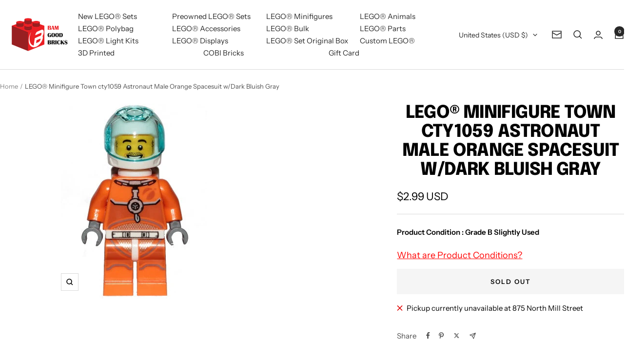

--- FILE ---
content_type: text/javascript; charset=utf-8
request_url: https://bamgoodbricks.com/products/town-cty1059-astronaut-male-orange-sp.js
body_size: 804
content:
{"id":8012790530179,"title":"LEGO® Minifigure Town cty1059 Astronaut Male Orange Spacesuit w\/Dark Bluish Gray","handle":"town-cty1059-astronaut-male-orange-sp","description":"\u003cdiv\u003e\n  \u003ch2\u003eLEGO® Minifigure Town cty1059 Astronaut Male Orange Spacesuit w\/Dark Bluish Gray\u003c\/h2\u003e\n  \u003cp\u003eLEGO® Minifigure Town cty1059 Astronaut Male Orange Spacesuit w\/Dark Bluish Gray is an authentic LEGO® minifigure, perfect for fans and collectors alike. Designed with detailed printing and character-accurate features, it’s a standout piece for both play and display. Minifigure code: cty1059.\u003c\/p\u003e\n  \u003ch3\u003eFeatures\u003c\/h3\u003e\n  \u003cul\u003e\n    \u003cli\u003eGrade B – Very Good Used Condition: Light play wear such as minor scratches or slight fading\u003c\/li\u003e\n\u003cli\u003eAll parts are 100% genuine LEGO® minifigure components\u003c\/li\u003e\n\u003cli\u003eHighly detailed printed design and character-accurate features\u003c\/li\u003e\n\u003cli\u003eCompatible with all LEGO® sets and custom MOCs\u003c\/li\u003e\n\u003cli\u003eIdeal for collectors of retired LEGO® figures\u003c\/li\u003e\n  \u003c\/ul\u003e\n  \u003ch3\u003eWhy Shop With Us?\u003c\/h3\u003e\n  \u003cul\u003e\n    \u003cli\u003e100% Genuine LEGO® minifigures\u003c\/li\u003e\n\u003cli\u003eCarefully inspected, cleaned, and sorted\u003c\/li\u003e\n\u003cli\u003eFast shipping from the USA\u003c\/li\u003e\n\u003cli\u003eSecure packaging for safe arrival\u003c\/li\u003e\n  \u003c\/ul\u003e\n  \u003cp\u003eBAM Good Bricks is your trusted source for new, used, and custom LEGO® sets and minifigures. Shop online, in bulk, or visit us in-store in Lewisville, TX. We also offer an easy LEGO® trade-in program—turn your LEGO® into cash or store credit today.\u003c\/p\u003e\n\u003c\/div\u003e","published_at":"2024-01-14T22:52:33-06:00","created_at":"2023-12-31T07:50:49-06:00","vendor":"Lego Trade In","type":"Lego Minifigures Preowned","tags":["Grade BSlightlyUsed","Lego","Lego minifigures","Preowned","Town"],"price":299,"price_min":299,"price_max":299,"available":false,"price_varies":false,"compare_at_price":null,"compare_at_price_min":0,"compare_at_price_max":0,"compare_at_price_varies":false,"variants":[{"id":43529975103619,"title":"Default Title","option1":"Default Title","option2":null,"option3":null,"sku":"cty1059","requires_shipping":true,"taxable":true,"featured_image":null,"available":false,"name":"LEGO® Minifigure Town cty1059 Astronaut Male Orange Spacesuit w\/Dark Bluish Gray","public_title":null,"options":["Default Title"],"price":299,"weight":60,"compare_at_price":null,"inventory_management":"shopify","barcode":"218308","requires_selling_plan":false,"selling_plan_allocations":[]}],"images":["\/\/cdn.shopify.com\/s\/files\/1\/0570\/6314\/5603\/files\/cty1059.jpg?v=1717879135"],"featured_image":"\/\/cdn.shopify.com\/s\/files\/1\/0570\/6314\/5603\/files\/cty1059.jpg?v=1717879135","options":[{"name":"Title","position":1,"values":["Default Title"]}],"url":"\/products\/town-cty1059-astronaut-male-orange-sp","media":[{"alt":"Preowned LEGO® Minifigure – Town cty1059 Astronaut Male Orange Spacesuit w\/Dark Bluish Gray","id":33536716898435,"position":1,"preview_image":{"aspect_ratio":0.75,"height":400,"width":300,"src":"https:\/\/cdn.shopify.com\/s\/files\/1\/0570\/6314\/5603\/files\/cty1059.jpg?v=1717879135"},"aspect_ratio":0.75,"height":400,"media_type":"image","src":"https:\/\/cdn.shopify.com\/s\/files\/1\/0570\/6314\/5603\/files\/cty1059.jpg?v=1717879135","width":300}],"requires_selling_plan":false,"selling_plan_groups":[]}